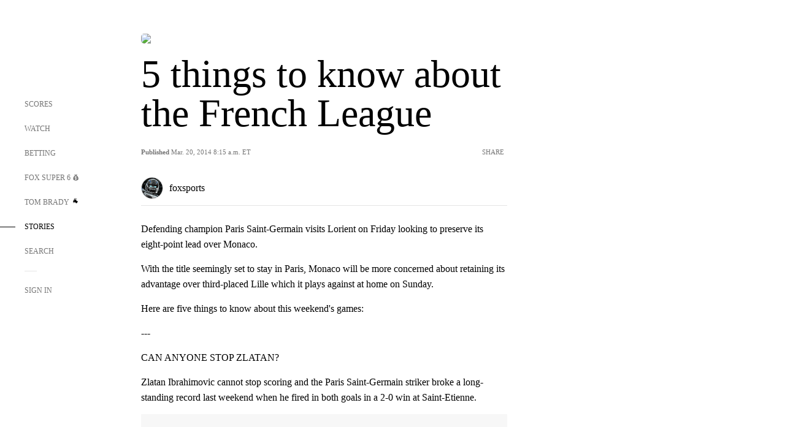

--- FILE ---
content_type: text/html; charset=utf-8
request_url: https://www.google.com/recaptcha/api2/aframe
body_size: 267
content:
<!DOCTYPE HTML><html><head><meta http-equiv="content-type" content="text/html; charset=UTF-8"></head><body><script nonce="XmWNq959JOorST12G3ToTg">/** Anti-fraud and anti-abuse applications only. See google.com/recaptcha */ try{var clients={'sodar':'https://pagead2.googlesyndication.com/pagead/sodar?'};window.addEventListener("message",function(a){try{if(a.source===window.parent){var b=JSON.parse(a.data);var c=clients[b['id']];if(c){var d=document.createElement('img');d.src=c+b['params']+'&rc='+(localStorage.getItem("rc::a")?sessionStorage.getItem("rc::b"):"");window.document.body.appendChild(d);sessionStorage.setItem("rc::e",parseInt(sessionStorage.getItem("rc::e")||0)+1);localStorage.setItem("rc::h",'1769320641191');}}}catch(b){}});window.parent.postMessage("_grecaptcha_ready", "*");}catch(b){}</script></body></html>